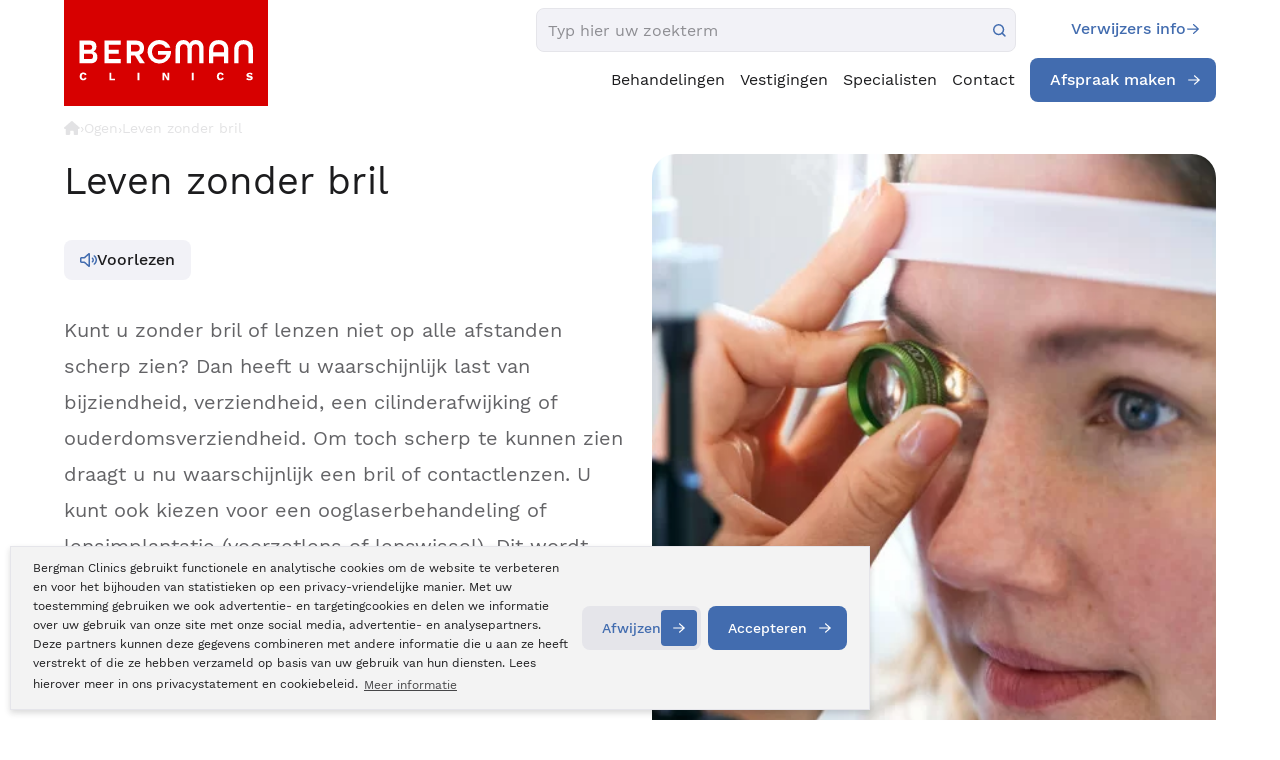

--- FILE ---
content_type: text/javascript
request_url: https://www.bergmanclinics.nl/themes/default/js/viewport-loading/viewport-loading.min.js?v=1683885257
body_size: 374
content:
$.fn.isInViewport=function(){let t=$(this).offset().top-50,s=t+$(this).outerHeight()+50,e=$(window).scrollTop(),a=e+$(window).height();return s>=e&&t<=a};let aJsAmountCounters=[];function getScriptsRecursive(t,s){let e=document.createElement("script");e.src=t[aJsAmountCounters[s]];let a=document.getElementsByTagName("head")[0],i=!1;a.appendChild(e),e.onload=e.onreadystatechange=function(){i||this.readyState&&"loaded"!=this.readyState&&"complete"!=this.readyState||(i=!0,e.onload=e.onreadystatechange=null,a.removeChild(e),aJsAmountCounters[s]=aJsAmountCounters[s]+1,-1!=t.indexOf(t[aJsAmountCounters[s]])?getScriptsRecursive(t,s):aJsAmountCounters[s]=0)}}let renderedElements=[],aCssFiles=[],aJsFiles=[];function activateVisiblePicturefills(){$(document).find(".lazyload, .lazyloaded").each((function(t,s){$(s).isInViewport()&&!$(s).attr("data-picture")&&$(s).attr("data-picture","")})),window.picturefill()}$(window).on("load resize scroll",(function(){$(".in-viewport").each((function(){let t=$(this).attr("id");if($(this).isInViewport()&&"-1"==renderedElements.indexOf(t)){if(renderedElements.push(t),aCssFiles[t]=[],void 0!==$(this).data("load-css"))for(let s=0;s<$(this).data("load-css").length;s++)aCssFiles[t].push($(this).data("load-css")[s]);if(void 0!==$(this).data("load-css-l")&&$(document).width()>767)for(let s=0;s<$(this).data("load-css-l").length;s++)aCssFiles[t].push($(this).data("load-css-l")[s]);else if(void 0!==$(this).data("load-css-s")&&$(document).width()<=767)for(let s=0;s<$(this).data("load-css-s").length;s++)aCssFiles[t].push($(this).data("load-css-s")[s]);if(void 0!==aCssFiles[t]&&0!==aCssFiles[t].length)for(let s=0;s<aCssFiles[t].length;s++)$("head").append('<link rel="stylesheet" href="'+aCssFiles[t][s]+'" type="text/css" media="screen">');if(aJsFiles[t]=[],void 0!==$(this).data("load-js"))for(let s=0;s<$(this).data("load-js").length;s++)aJsFiles[t].push($(this).data("load-js")[s]);if(void 0!==$(this).data("load-js-l")&&$(document).width()>767)for(let s=0;s<$(this).data("load-js-l").length;s++)aJsFiles[t].push($(this).data("load-js-l")[s]);else if(void 0!==$(this).data("load-js-s")&&$(document).width()<=767)for(let s=0;s<$(this).data("load-js-s").length;s++)aJsFiles[t].push($(this).data("load-js-s")[s]);void 0!==aJsFiles[t]&&aJsFiles[t].length>0&&(aJsAmountCounters[t]=0,getScriptsRecursive(aJsFiles[t],t))}}))})),$(window).scroll((function(){activateVisiblePicturefills()})),$(document).ready((function(){activateVisiblePicturefills()}));

--- FILE ---
content_type: image/svg+xml
request_url: https://www.bergmanclinics.nl/themes/default/images/readspeaker-icon.svg
body_size: 146
content:
<svg width="17" height="14" viewBox="0 0 17 14" fill="none" xmlns="http://www.w3.org/2000/svg">
<path d="M9.40625 0.09375C9.75 0.25 10 0.625 10 1V13C10 13.4062 9.75 13.75 9.40625 13.9375C9.25 14 9.125 14 9 14C8.75 14 8.5 13.9375 8.3125 13.6875L4.09375 9.9375H1.5C0.65625 9.9375 0 9.28125 0 8.46875V5.5C0 4.6875 0.65625 4 1.5 4H4.09375L8.3125 0.28125C8.5 0.09375 8.75 0 9 0C9.125 0 9.25 0.03125 9.40625 0.09375ZM8.5 11.9062V2.125L4.6875 5.53125H1.5V8.5H4.6875L8.5 11.9062ZM12.875 4.6875C13.5938 5.28125 14 6.125 14 7C14 7.90625 13.5938 8.75 12.875 9.34375C12.75 9.4375 12.5625 9.5 12.4062 9.5C12.1875 9.5 11.9688 9.40625 11.8125 9.21875C11.5625 8.90625 11.5938 8.4375 11.9375 8.15625C12.2812 7.875 12.5 7.46875 12.5 7C12.5 6.5625 12.2812 6.15625 11.9375 5.875C11.5938 5.59375 11.5625 5.125 11.8125 4.8125C11.9688 4.625 12.1875 4.53125 12.4062 4.53125C12.5625 4.53125 12.75 4.59375 12.875 4.6875ZM14.7812 2.375C16.1875 3.53125 17 5.21875 17 7C17 8.8125 16.1875 10.5 14.7812 11.6562C14.625 11.75 14.4688 11.8125 14.2812 11.8125C14.0625 11.8125 13.875 11.7188 13.7188 11.5312C13.4375 11.2188 13.5 10.75 13.8125 10.4688C14.875 9.625 15.5 8.34375 15.5 7C15.5 5.6875 14.875 4.40625 13.8125 3.5625C13.5 3.28125 13.4375 2.8125 13.7188 2.5C13.875 2.3125 14.0625 2.21875 14.2812 2.21875C14.4688 2.21875 14.625 2.28125 14.7812 2.375Z" fill="#426CAF"/>
</svg>


--- FILE ---
content_type: image/svg+xml
request_url: https://www.bergmanclinics.nl/themes/default/images/arrow-right.svg
body_size: -92
content:
<svg width="18" height="16" viewBox="0 0 18 16" fill="none" xmlns="http://www.w3.org/2000/svg">
<path d="M10.5625 0.754099L17.4375 7.3166C17.6328 7.51191 17.75 7.74629 17.75 8.01972C17.75 8.2541 17.6328 8.48847 17.4375 8.68379L10.5625 15.2463C10.2109 15.5978 9.58594 15.5978 9.23438 15.2072C8.88281 14.8557 8.88281 14.2307 9.27344 13.8791L14.4688 8.95722H1.1875C0.640625 8.95722 0.25 8.52754 0.25 8.01972C0.25 7.47285 0.640625 7.08222 1.1875 7.08222H14.4688L9.27344 2.12129C8.88281 1.76972 8.88281 1.14472 9.23438 0.793162C9.58594 0.402537 10.1719 0.402537 10.5625 0.754099Z" fill="white"/>
</svg>
